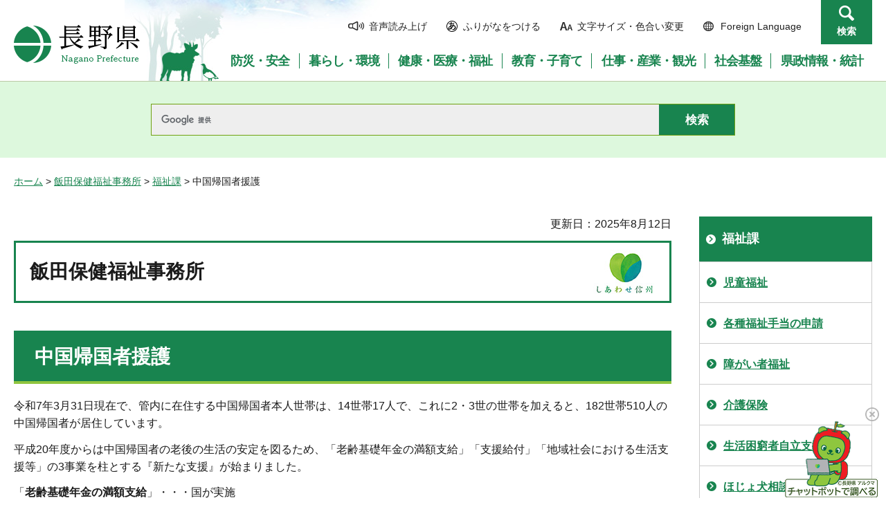

--- FILE ---
content_type: text/html
request_url: https://www.pref.nagano.lg.jp/iidaho/gyomu/fukushiseido/engo.html
body_size: 4941
content:
<?xml version="1.0" encoding="utf-8"?>
<!DOCTYPE html PUBLIC "-//W3C//DTD XHTML 1.0 Transitional//EN" "http://www.w3.org/TR/xhtml1/DTD/xhtml1-transitional.dtd">
<html xmlns="http://www.w3.org/1999/xhtml" lang="ja" xml:lang="ja">
<head>
<meta http-equiv="Content-Type" content="text/html; charset=utf-8" />
<meta http-equiv="Content-Style-Type" content="text/css" />
<meta http-equiv="Content-Script-Type" content="text/javascript" />

<title>中国帰国者援護／飯田保健福祉事務所</title>

<meta name="author" content="長野県" />
<meta name="viewport" content="width=device-width, maximum-scale=3.0" />
<meta name="format-detection" content="telephone=no" />
<link href="/shared/site_rn/style/default.css" rel="stylesheet" type="text/css" media="all" />
<link href="/shared/site_rn/style/layout.css" rel="stylesheet" type="text/css" media="all" />
<link href="/shared/templates/free_rn/style/edit.css" rel="stylesheet" type="text/css" media="all" />
<link href="/shared/site_rn/style/smartphone.css" rel="stylesheet" media="only screen and (max-width : 640px)" type="text/css" class="mc_css" />
<link href="/shared/site_rn/images/favicon/favicon.ico" rel="shortcut icon" type="image/vnd.microsoft.icon" />
<link href="/shared/site_rn/images/favicon/apple-touch-icon-precomposed.png" rel="apple-touch-icon-precomposed" />
<script type="text/javascript" src="/shared/site_rn/js/jquery.js"></script>
<script type="text/javascript" src="/shared/site_rn/js/setting.js"></script>
<script type="text/javascript" src="/shared/system/js/furigana/ysruby.js"></script>
<script type="text/javascript" src="/shared/js/readspeaker/ReadSpeaker.js?pids=embhl"></script>
<script type="text/javascript" src="/shared/js/ga.js"></script>
<script type="text/javascript" src="/shared/js/ga_social_tracking.js"></script>
</head>
<body class="format_free no_javascript custom_genchi">
<script type="text/javascript" src="/shared/site_rn/js/init.js"></script>
<div id="tmp_wrapper">
<noscript>
<p>このサイトではJavaScriptを使用したコンテンツ・機能を提供しています。JavaScriptを有効にするとご利用いただけます。</p>
</noscript>
<p><a href="#tmp_honbun" class="skip">本文へスキップします。</a></p>
<div id="tmp_hg">

<div id="tmp_header">
<div class="container">
<div id="tmp_hlogo">
<p><a href="/index.html"><span>長野県Nagano Prefecture</span></a></p>
</div>
<div id="tmp_means">
<ul id="tmp_hnavi">
	<li class="hnavi_sound"><a accesskey="L" href="//app-as.readspeaker.com/cgi-bin/rsent?customerid=9726&amp;lang=ja_jp&amp;readid=tmp_readcontents&amp;url=" onclick="readpage(this.href, 'tmp_readspeaker'); return false;" rel="nofollow" target="_blank"><span>音声読み上げ</span></a></li>
	<li class="hnavi_kana"><a data-contents="tmp_wrapper" href="javascript:void(0);" id="furigana">ふりがなをつける</a></li>
	<li class="hnavi_change"><a href="/moji/index.html"><span>文字サイズ・色合い変更</span></a></li>
	<li lang="en" xml:lang="en" class="hnavi_language"><a href="/government/index.html"><span>Foreign Language</span></a></li>
	<li class="hnavi_contact"><a href="/otoiawase/index.html"><span>お問い合わせ</span></a></li>
	<li class="hnavi_search"><a href="javascript:void(0)">検索</a></li>
</ul>
<div class="gnavi">
<ul>
	<li class="glist1"><a href="/bosaianzen/index.html"><span>防災・安全</span></a></li>
	<li class="glist2"><a href="/kurashi/index.html"><span>暮らし・環境</span></a></li>
	<li class="glist3"><a href="/kenko/index.html"><span>健康・医療・福祉</span></a></li>
	<li class="glist4"><a href="/kyoiku/index.html"><span>教育・子育て</span></a></li>
	<li class="glist5"><a href="/sangyo/index.html"><span>仕事・産業・観光</span></a></li>
	<li class="glist6"><a href="/infra/index.html"><span>社会基盤</span></a></li>
	<li class="glist7"><a href="/kensei/index.html"><span>県政情報・統計</span></a></li>
</ul>
</div>
</div>
</div>
<ul id="tmp_hnavi_s">
	<li id="tmp_hnavi_access"><a href="/zaikatsu/kensei/gaiyo/chousha/floor/index.html"><span class="icon">&nbsp;</span><span class="text">アクセス</span></a></li>
	<li id="tmp_hnavi_lmenu"><a href="javascript:void(0);"><span class="icon">&nbsp;</span><span class="text">メニュー</span></a></li>
	<li id="tmp_hnavi_rmenu"><a href="javascript:void(0);"><span class="icon">&nbsp;</span><span class="text">検索</span></a></li>
</ul>
<div id="tmp_sma_menu">
<div id="tmp_sma_lmenu" class="wrap_sma_sch">
<div class="sma_sch">
<div id="tmp_wrap_sma_lnavi">&nbsp;</div>
<p class="close_btn"><a href="javascript:void(0);"><span>閉じる</span></a></p>
</div>
</div>
<div id="tmp_sma_rmenu" class="wrap_sma_sch">
<div class="sma_sch">
<div id="tmp_wrap_sma_rnavi">
<div id="tmp_search_popup" class="rn_menu">
<div class="search_information">
<div class="container"><a href="javascript:void(0)" class="btn_close_top btn_close">閉じる</a></div>
<div class="panel_search search_content">
<div class="search_keyword">
<div class="form_search">
<div class="form_search_top">
<p class="search_title">キーワードから探す</p>
<a href="/koho/kensei/koho/homepage/kensaku.html" class="how_to_use">検索の使い方</a></div>
<div id="tmp_menu_search_inner" class="rn_search_inner">
<form action="/search/result.html" id="tmp_gsearch_menu" name="tmp_gsearch_menu">
<div id="tmp_gsearch_menu_inner2" class="rn_search_inner2">
<div class="wrap_sch_box">
<p class="sch_box"><input id="tmp_menu_query" name="q" size="31" title="サイト内検索" type="text" class="rn_query" /></p>
</div>
<div class="wrap_sch_btn">
<p class="sch_btn"><input id="tmp_menu_search_submit" name="sa" type="submit" value="検索" class="rn_search_submit" /></p>
<p id="tmp_sma_search_hidden"><input name="cx" type="hidden" value="015495834277161279722:k-gumiktbnm" /> <input name="ie" type="hidden" value="UTF-8" /> <input name="cof" type="hidden" value="FORID:9" /></p>
</div>
</div>
</form>
</div>
</div>
<div class="frequently_search">
<p class="search_title">よく検索されるキーワード</p>
<ul class="keyword_list">
	<li id="tmp_search_ajax"><a href="/search_keyword.html" id="tmp_search_ajax_href">よく検索されるキーワード</a></li>
</ul>
</div>
</div>
<div class="search_purpose_top">
<p class="search_title">目的から探す</p>
<ul class="purpose_list">
	<li>目的から探す</li>
</ul>
</div>
<a href="javascript:void(0)" class="btn_close_bottom btn_close">閉じる</a></div>
</div>
</div>
<p class="close_btn"><a href="javascript:void(0);"><span>閉じる</span></a></p>
</div>
</div>
</div>
</div>
</div>


<div id="tmp_wrap_header_search" class="wrap_rn_search">
<div id="tmp_header_search" class="container">
<div id="tmp_header_search_inner" class="rn_search_inner">
<form action="/search/result.html" id="tmp_gsearch_header" name="tmp_gsearch_header">
<div id="tmp_gsearch_header_inner2" class="rn_search_inner2">
<div class="wrap_sch_box">
<p class="sch_box"><input id="tmp_query" title="サイト内検索" name="q" size="31" type="text" class="rn_query" /></p>
</div>
<div class="wrap_sch_btn">
<p class="sch_btn"><input id="tmp_header_search_submit" name="sa" type="submit" value="検索" class="rn_search_submit" /></p>
<p id="tmp_menu_search_hidden">
	<input name="cx" type="hidden" value="015495834277161279722:k-gumiktbnm" />
	<input name="ie" type="hidden" value="UTF-8" />
	<input name="cof" type="hidden" value="FORID:9" />
</p>
</div>
</div>
</form>
</div>
</div>
</div>

</div>
<div id="tmp_pankuzu"><a href="/index.html">ホーム</a> &gt; <a href="/iidaho/index.html">飯田保健福祉事務所</a> &gt; <a href="/iidaho/gyomu/fukushi.html">福祉課</a> &gt; 中国帰国者援護</div>
<div id="tmp_wrap_main" class="column_rnavi">
<div id="tmp_main">
<div class="wrap_col_main">
<div class="col_main">
<p id="tmp_honbun" class="skip">ここから本文です。</p>
<div id="tmp_readspeaker" class="rs_preserve rs_skip"></div>
<div id="tmp_readcontents">
<div id="tmp_wrap_custom_update">
<div id="tmp_custom_update">



<p id="tmp_update">更新日：2025年8月12日</p>

</div>
</div>

<div id="tmp_ttl_genchi">
<p>飯田保健福祉事務所</p>
</div>

<div id="tmp_contents">
<h1>中国帰国者援護</h1>
<p>令和7年3月31日現在で、管内に在住する中国帰国者本人世帯は、14世帯17人で、これに2・3世の世帯を加えると、182世帯510人の中国帰国者が居住しています。</p>
<p>平成20年度からは中国帰国者の老後の生活の安定を図るため、「老齢基礎年金の満額支給」「支援給付」「地域社会における生活支援等」の3事業を柱とする『新たな支援』が始まりました。</p>
<p>「<strong>老齢基礎年金の満額支給</strong>」・・・国が実施</p>
<p>「<strong>支援給付</strong>」・・・下伊那福祉事務所、飯田市福祉事務所が実施</p>
<p>「<strong>地域社会における生活支援等</strong>」・・・市町村又は県支援連絡会が実施</p>
<p>&nbsp;</p>
<h2>中国帰国者生活相談</h2>
<p>中国から帰国された皆さんの日常生活に関する相談をお受けしています。</p>
<p><strong>お気軽にご相談ください。</strong><strong>相談は無料で、秘密は固く守られます。</strong></p>
<p>&nbsp;</p>
<h2>お問い合わせ</h2>
<p><strong>中国帰国者援護に関して</strong></p>
<p><strong><img alt="" height="21" src="/iidaho/gyomu/fukushiseido/images/square0110_4.gif" width="21" /><span class="underline"><strong>飯田保健福祉事務所 福祉課 福祉第一係</strong></span></strong><br />
電話番号：0265-53-0411<br />
ファックス：0265-53-0474</p>
<p><strong>中国帰国者生活相談に関して</strong></p>
<p><strong><span class="underline"><strong><strong><img alt="" height="21" src="/iidaho/gyomu/fukushiseido/images/square0110_4.gif" width="21" /></strong>飯田保健福祉事務所 福祉課 福祉第一係 中国帰国者支援相談員</strong></span></strong><br />
電話番号：0265-53-0411<br />
ファックス：0265-53-0474</p>
</div>
</div>

<div id="tmp_inquiry">
<div id="tmp_inquiry_ttl">
<p>お問い合わせ</p>
</div>
<div id="tmp_inquiry_cnt">
<form method="post" action="https://www.pref.nagano.lg.jp/cgi-bin/simple_faq/form.cgi">
<div class="inquiry_parts">
<p>
所属課室：長野県飯田保健福祉事務所福祉課
</p>
<p>長野県飯田市追手町2-678</p>
<p>電話番号：0265（53）0411</p>
<p>ファックス番号：0265（53）0474</p>
<p>
<input type="submit" value="お問い合わせフォーム" class="inquiry_btn" />
</p>
</div>
<p>
<input type="hidden" name="code" value="010239040" />
<input type="hidden" name="dept" value="8674:8674:8259:8010:8591:9172:3694:8425:9670:8840:9670:9504:8591:8674:5271:9255:9421:8342:8425:3777:9089:8010:8508:8010:9089:9172:3777:8923:8508:3777:8757:9255" />
<input type="hidden" name="page" value="/iidaho/gyomu/fukushiseido/engo.html" />
<input type="hidden" name="ENQ_RETURN_MAIL_SEND_FLG" value="0" />
<input type="hidden" name="publish_ssl_flg" value="1" />
</p>
</form>
</div>
</div>

<div id="tmp_feedback">
<div id="tmp_feedback_ttl">
<p>より良いウェブサイトにするためにみなさまのご意見をお聞かせください</p>
</div>
<div id="tmp_feedback_cnt">
<form id="feedback" method="post" action="/cgi-bin/feedback/feedback.cgi">
    <p><input type="hidden" name="page_id" value="6751" /> <input type="hidden" name="page_title" value="中国帰国者援護" /> <input type="hidden" name="page_url" value="https://www.pref.nagano.lg.jp/iidaho/gyomu/fukushiseido/engo.html" /> <input type="hidden" name="item_cnt" value="2" /></p>
    <fieldset><legend>このページの情報は役に立ちましたか？</legend>
    <p><input id="que1_1" type="radio" name="item_1" value="役に立った" /> <label for="que1_1">1：役に立った</label></p>
    <p><input id="que1_2" type="radio" name="item_1" value="ふつう" /> <label for="que1_2">2：ふつう</label></p>
    <p><input id="que1_3" type="radio" name="item_1" value="役に立たなかった" /> <label for="que1_3">3：役に立たなかった</label></p>
    </fieldset>
    <p><input type="hidden" name="label_1" value="質問：このページの情報は役に立ちましたか？" /> <input type="hidden" name="nes_1" value="0" /> <input type="hidden" name="img_1" /> <input type="hidden" name="img_alt_1" /> <input type="hidden" name="mail_1" value="0" /> </p>
    <fieldset><legend>このページの情報は見つけやすかったですか？</legend>
    <p><input id="que2_1" type="radio" name="item_2" value="見つけやすかった" /> <label for="que2_1">1：見つけやすかった</label></p>
    <p><input id="que2_2" type="radio" name="item_2" value="ふつう" /> <label for="que2_2">2：ふつう</label></p>
    <p><input id="que2_3" type="radio" name="item_2" value="見つけにくかった" /> <label for="que2_3">3：見つけにくかった</label></p>
    </fieldset>
    <p><input type="hidden" name="label_2" value="質問：このページの情報は見つけやすかったですか？" /> <input type="hidden" name="nes_2" value="0" /> <input type="hidden" name="img_2" /> <input type="hidden" name="img_alt_2" /> <input type="hidden" name="mail_2" value="0" /> </p>
    <p class="submit"><input type="submit" value="送信" /></p>
</form>
</div>
</div>

</div>
</div>
<div class="wrap_col_rgt_navi">
<div class="col_rgt_navi">

<div id="tmp_lnavi">
<div id="tmp_lnavi_ttl">
<p><a href="/iidaho/gyomu/fukushi.html">福祉課</a></p>
</div>
<div id="tmp_lnavi_cnt">
<ul>
<li><a href="/iidaho/gyomu/fukushiseido/jidofukushi.html">児童福祉</a></li>
<li><a href="/iidaho/gyomu/fukushiseido/shinse/index.html">各種福祉手当の申請</a></li>
<li><a href="/iidaho/gyomu/fukushiseido/shogai.html">障がい者福祉</a></li>
<li><a href="/iidaho/gyomu/fukushiseido/kaigo.html">介護保険</a></li>
<li><a href="/iidaho/gyomu/fukushiseido/konkyuutaisaku.html">生活困窮者自立支援</a></li>
<li><a href="/iidaho/gyomu/fukushiseido/hojoken.html">ほじょ犬相談</a></li>
<li><a href="/iidaho/gyomu/fukushiseido/sekatsuhogo.html">生活保護</a></li>
<li><a href="/iidaho/kannai/choju/index.html">公益財団法人長野県長寿社会開発センター南信州支部</a></li>
<li><a href="/iidaho/gyomu/shuwatsuyaku.html">手話通訳</a></li>
<li><a href="/iidaho/gyomu/fukushiseido/engo.html">中国帰国者援護</a></li>
<li><a href="/iidaho/gyomu/fukushiseido/shisetsu.html">社会福祉施設整備</a></li>
<li><a href="/iidaho/gyomu/fukushiseido/hitorioya.html">ひとり親家庭・寡婦福祉</a></li>
<li><a href="/iidaho/gyomu/syuwa.html">手話講座</a></li>
<li><a href="/iidaho/gyomu/ryouiku.html">「令和７年度長野県障がい児等療育支援事業」の業務受託者募集（募集を終了しました）</a></li>
</ul>
</div>
</div>
<ul id="tmp_rnavi_genchi">
<li><a href="/sitemap/010239010.html">サイトマップ</a></li>
</ul>

</div>
</div>
</div>
</div>

<div id="tmp_footer">
<div class="container">
<div class="footer_cnt">
<address>
<p><span class="title">長野県庁</span>法人番号1000020200000</p>
<p>〒380-8570 <br />
長野県長野市大字南長野字幅下692-2　</p>
<p>電話：026-232-0111（代表）</p>
</address>
</div>
<ul class="fnavi">
    <li><a href="/koho/kensei/koho/homepage/riyo.html" class="arrow_r_gr">このサイトの考え方</a> </li>
    <li><a href="/accessibility/index.html" class="arrow_r_gr">ウェブアクセシビリティ方針</a> </li>
    <li><a href="/koho/kensei/koho/homepage/kojinjoho.html" class="arrow_r_gr">個人情報について</a> </li>
    <li><a href="/sitemap.html" class="arrow_r_gr">サイトマップ</a> </li>
    <li><a href="/koho/kensei/shichoson/link/index.html" class="arrow_r_gr">リンク集</a> </li>
    <li><a href="/koho/kensei/koho/homepage/link.html" class="arrow_r_gr">リンクについて</a> </li>
    <li><a href="/zaikatsu/kensei/gaiyo/chousha/floor/index.html" class="arrow_r_gr">県庁フロア・アクセス案内</a> </li>
    <li><a href="/otoiawase/index.html" class="arrow_r_gr">お問い合わせ</a> </li>
</ul>
<div class="pnavi">
<p class="ptop"><a href="#tmp_header"><span>ページの先頭へ戻る</span></a></p>
</div>
</div>
<p lang="en" xml:lang="en" class="copyright">Copyright &copy; Nagano Prefecture. <br />
All Rights Reserved.</p>
</div>

</div>
<script type="text/javascript" src="/shared/site_rn/js/easing.js"></script> 
<script type="text/javascript" src="/shared/site_rn/js/timer.js"></script> 
<script type="text/javascript" src="/shared/site_rn/js/gallery.js"></script> 
<script type="text/javascript" src="/shared/site_rn/js/function.js"></script>
<script type="text/javascript" src="/shared/site_rn/js/main.js"></script>
</body>
</html>


--- FILE ---
content_type: text/html
request_url: https://www.pref.nagano.lg.jp/search_keyword.html
body_size: 1164
content:
<!doctype html>
<html lang="ja">
<head>
<meta charset="UTF-8">

<title>よく検索されるキーワード／長野県</title>

<meta name="robots" content="none, noimageindex, noarchive">
<meta name="author" content="長野県">
<meta name="viewport" content="width=device-width, maximum-scale=3.0">
<meta name="format-detection" content="telephone=no">
<link href="/shared/site_rn/style/default.css" rel="stylesheet" type="text/css" media="all">
<link href="/shared/site_rn/style/layout.css" rel="stylesheet" type="text/css" media="all">
<link href="/shared/templates/top_rn/style/edit.css" rel="stylesheet" type="text/css" media="all">
</head>
<body class="format_free no_javascript custom_kanri rn2023">
<div id="tmp_wrapper">
<div id="tmp_wrap_main" class="column_cnt">
<div class="container">
<div id="tmp_main">
<div class="wrap_col_main">
<div class="col_main">
<div id="tmp_contents">

<div class="search_information">
<div class="container">
<div class="top_heading">
<h2>情報を探す</h2>
</div>
<div class="panel_search search_content">

<div id="tmp_top_frequently_search" class="frequently_search">
<div class="frequently_search">
<p class="search_title">よく検索されるキーワード</p>
<ul class="keyword_list">
<li><a href="/search/result.html?q=物品・委託等調達情報&amp;sa.x=28&amp;sa.y=13&amp;cx=015495834277161279722%3Ak-gumiktbnm&amp;ie=UTF-8&amp;cof=FORID%3A9">物品・委託等調達情報</a></li>
<li><a href="/search/result.html?q=公共工事入札契約&amp;sa.x=28&amp;sa.y=13&amp;cx=015495834277161279722%3Ak-gumiktbnm&amp;ie=UTF-8&amp;cof=FORID%3A9">公共工事入札契約</a></li>
<li><a href="/search/result.html?q=電子入札&amp;sa.x=28&amp;sa.y=13&amp;cx=015495834277161279722%3Ak-gumiktbnm&amp;ie=UTF-8&amp;cof=FORID%3A9">電子入札</a></li>
<li><a href="/search/result.html?q=信州くらしのマップ&amp;sa.x=28&amp;sa.y=13&amp;cx=015495834277161279722%3Ak-gumiktbnm&amp;ie=UTF-8&amp;cof=FORID%3A9">信州くらしのマップ</a></li>
<li><a href="/search/result.html?q=運転免許証の更新案内&amp;sa.x=28&amp;sa.y=13&amp;cx=015495834277161279722%3Ak-gumiktbnm&amp;ie=UTF-8&amp;cof=FORID%3A9">運転免許証の更新案内</a></li>
<li><a href="/search/result.html?q=パスポートのご案内&amp;sa.x=28&amp;sa.y=13&amp;cx=015495834277161279722%3Ak-gumiktbnm&amp;ie=UTF-8&amp;cof=FORID%3A9">パスポートのご案内</a></li>
<li><a href="/search/result.html?q=ホットライン&amp;sa.x=28&amp;sa.y=13&amp;cx=015495834277161279722%3Ak-gumiktbnm&amp;ie=UTF-8&amp;cof=FORID%3A9">ホットライン</a></li>
<li><a href="/search/result.html?q=プレスリリース&amp;sa.x=28&amp;sa.y=13&amp;cx=015495834277161279722%3Ak-gumiktbnm&amp;ie=UTF-8&amp;cof=FORID%3A9">プレスリリース</a></li>
<li><a href="/search/result.html?q=パブリックコメント&amp;sa.x=28&amp;sa.y=13&amp;cx=015495834277161279722%3Ak-gumiktbnm&amp;ie=UTF-8&amp;cof=FORID%3A9">パブリックコメント</a></li>
</ul>
</div>
</div>

<div id="tmp_top_search_purpose" class="search_purpose_top">
<p class="search_title">目的から探す</p>
<ul class="purpose_list">
<li><a href="/koho/mokuteki/sodan.html" class="purpose_soudan">相談窓口</a></li>
<li><a href="/yoshiki/index.html" class="purpose_reseach">申請・手続き</a></li>
<li><a href="/koho/mokuteki/tokusetusite.html" class="purpose_tokusetsu">特設サイト一覧</a></li>
<li><a href="/kensei/nyusatsu/index.html" class="purpose_nyusatsu">入札・調達</a></li>
<li><a href="/kokusai/sangyo/kokusai/passport/annai/index.html" class="purpose_passport">パスポート</a></li>
<li><a href="/zeimu/kurashi/kenze/aramashi/aramashi/index.html" class="purpose_kenzei">県税</a></li>
<li><a href="/koho/mokuteki/jyoureikenpou.html" class="purpose_jorei">条例・県報</a></li>
<li><a href="/koho/mokuteki/kennseinisannka.html" class="purpose_sanka">県政に参加</a></li>
<li><a href="/koho/mokuteki/sosikikikann.html" class="purpose_soshiki">組織・機関</a></li>
</ul>
</div>
</div>
</div>
</div>

<div style="display:none;">
</div>
</div>
</div>
</div>
</div>
</div>
</div>
</div>
</body>
</html>